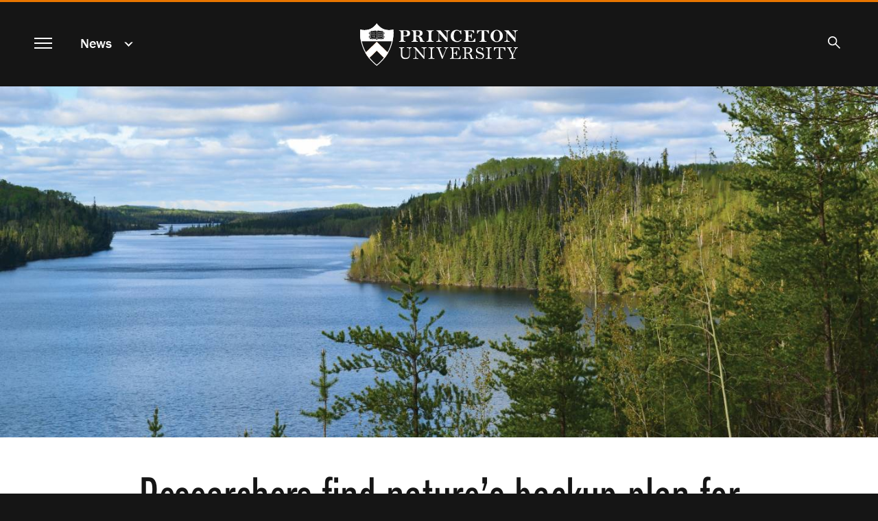

--- FILE ---
content_type: text/html; charset=UTF-8
request_url: https://www.princeton.edu/news/2019/11/14/researchers-find-natures-backup-plan-converting-nitrogen-plant-nutrients
body_size: 13668
content:
<!DOCTYPE html>
<html lang="en" dir="ltr" prefix="og: https://ogp.me/ns#">
  <head>
    <meta charset="utf-8" />
<meta name="description" content="Princeton University researchers have found that nature has developed a backup method for converting atmospheric nitrogen into the nutrient form critical to plant growth and soil fertility. The researchers report that the process known as nitrogen fixation can be carried out by the metal vanadium in ecosystems — particularly in the northern hemisphere — where the primary catalyst molybdenum is scarce. The study suggests that nature’s capacity to restore ecosystems in the wake of human-made disturbances or fertilize agricultural land is more resilient than previously thought." />
<link rel="canonical" href="https://www.princeton.edu/news/2019/11/14/researchers-find-natures-backup-plan-converting-nitrogen-plant-nutrients" />
<meta property="og:site_name" content="Princeton University" />
<meta property="og:type" content="article" />
<meta property="og:url" content="https://www.princeton.edu/news/2019/11/14/researchers-find-natures-backup-plan-converting-nitrogen-plant-nutrients" />
<meta property="og:title" content="Researchers find nature’s backup plan for converting nitrogen into plant nutrients" />
<meta property="og:description" content="Princeton University researchers have found that nature has developed a backup method for converting atmospheric nitrogen into the nutrient form critical to plant growth and soil fertility. The researchers report that the process known as nitrogen fixation can be carried out by the metal vanadium in ecosystems — particularly in the northern hemisphere — where the primary catalyst molybdenum is scarce. The study suggests that nature’s capacity to restore ecosystems in the wake of human-made disturbances or fertilize agricultural land is more resilient than previously thought." />
<meta property="og:image" content="https://www.princeton.edu/sites/default/files/styles/scale_1440/public/images/2019/11/Zhang_DSC_0683.jpg?itok=yShtseSL" />
<meta property="og:image:alt" content="lake and forest" />
<meta property="fb:app_id" content="238312316239555" />
<meta name="twitter:card" content="summary_large_image" />
<meta name="twitter:description" content="Princeton University researchers have found that nature has developed a backup method for converting atmospheric nitrogen into the nutrient form critical to plant growth and soil fertility. The researchers report that the process known as nitrogen fixation can be carried out by the metal vanadium in ecosystems — particularly in the northern hemisphere — where the primary catalyst molybdenum is scarce. The study suggests that nature’s capacity to restore ecosystems in the wake of human-made disturbances or fertilize agricultural land is more resilient than previously thought." />
<meta name="twitter:site" content="@Princeton" />
<meta name="twitter:title" content="Researchers find nature’s backup plan for converting nitrogen into plant nutrients" />
<meta name="twitter:image" content="https://www.princeton.edu/sites/default/files/styles/scale_1440/public/images/2019/11/Zhang_DSC_0683.jpg?itok=yShtseSL" />
<meta name="twitter:image:alt" content="lake and forest" />
<meta name="google-site-verification" content="B6i7aTvWeIZCk1-Ntnn_Lkyf37sREVxxkY6p3gdHucY" />
<meta name="Generator" content="Drupal 10 (https://www.drupal.org)" />
<meta name="MobileOptimized" content="width" />
<meta name="HandheldFriendly" content="true" />
<meta name="viewport" content="width=device-width, initial-scale=1.0" />
<link rel="apple-touch-icon" href="/themes/custom/hobbes/icons/apple-touch-icon.png" />
<link rel="icon" type="image/png" href="/themes/custom/hobbes/icons/favicon-16x16.png" sizes="16x16" />
<link rel="icon" type="image/png" href="/themes/custom/hobbes/icons/favicon-32x32.png" sizes="32x32" />
<link rel="icon" type="image/png" href="/themes/custom/hobbes/icons/favicon-96x96.png" sizes="96x96" />
<link rel="icon" type="image/png" href="/themes/custom/hobbes/icons/favicon-196x196.png" sizes="196x196" />
<link rel="manifest" href="/themes/custom/hobbes/icons/manifest.json" />
<link rel="mask-icon" href="/themes/custom/hobbes/icons/safari-pinned-tab.svg" color="#e77500" />
<meta name="msapplication-config" content="/themes/custom/hobbes/icons/browserconfig.xml" />
<meta name="theme-color" content="#ffffff" />

    <title>Researchers find nature’s backup plan for converting nitrogen into plant nutrients</title>
    <link rel="stylesheet" media="all" href="/sites/default/files/css/css_OjXhozZfm6u49hYAgZA7ihn5CgTyiqGw8rGT6ZebTDM.css?delta=0&amp;language=en&amp;theme=hobbes&amp;include=eJwdxMENgDAIAMCFSJkJLNEqFQJW7fYm3uMWC8Eaw0kL7fTCZsySuKoxKWg7Dx_hloLaOCgm5MxLOjKlwN3kSfwv3epQ-QADLB-E" />
<link rel="stylesheet" media="all" href="https://use.typekit.net/stk8lop.css" />
<link rel="stylesheet" media="all" href="/sites/default/files/css/css_COPb8rH6e9lhckov4Z1nQQ91I-C_KlkdYPomvU8OeIs.css?delta=2&amp;language=en&amp;theme=hobbes&amp;include=eJwdxMENgDAIAMCFSJkJLNEqFQJW7fYm3uMWC8Eaw0kL7fTCZsySuKoxKWg7Dx_hloLaOCgm5MxLOjKlwN3kSfwv3epQ-QADLB-E" />

    <script type="application/json" data-drupal-selector="drupal-settings-json">{"path":{"baseUrl":"\/","pathPrefix":"","currentPath":"node\/216351","currentPathIsAdmin":false,"isFront":false,"currentLanguage":"en"},"pluralDelimiter":"\u0003","gtag":{"tagId":"G-92L6B9PQCG","consentMode":false,"otherIds":[],"events":[],"additionalConfigInfo":{"Audience":"n\/a","Page Level":"5","Content Type":"news","News Tag -- category":"\u003Ca href=\u0022\/taxonomy\/term\/971\u0022 hreflang=\u0022en\u0022\u003EResearch\u003C\/a\u003E","News tag -- person":"\u003Ca href=\u0022\/taxonomy\/term\/951\u0022 hreflang=\u0022en\u0022\u003EFaculty\u003C\/a\u003E"}},"suppressDeprecationErrors":true,"ajaxPageState":{"libraries":"eJxVylEOgkAMRdENVbok09GXUixTQgd0XL2EhA9_bnKSqxHquDdR1iOk_x5kkg-NUQqSi8u3Xxghe5_yYsU7b7I2ezjIrb6WbV0iwVatUfZsmLlIgnY7Vj47zPHcHD8pBDL4","theme":"hobbes","theme_token":null},"ajaxTrustedUrl":[],"linkpurpose":{"domain":"https:\/\/www.princeton.edu","roots":"main, #block-hobbes-main-menu, #crumby-list","ignore":"#toolbar-administration a, #site-search .search-wrapper a","hideIcon":".share-icons a, .linklist a, .cta a, #block-hobbes-main-menu .spotlights a","purposeDocument":true,"purposeDocumentMessage":"Link downloads document","purposeDocumentIconType":"html","purposeDocumentIconPosition":"beforeend","purposeDownload":true,"purposeDownloadMessage":"Link downloads file","purposeDownloadIconType":"html","purposeDownloadIconPosition":"beforeend","purposeApp":true,"purposeAppMessage":"Link opens app","purposeAppIconType":"html","purposeAppIconPosition":"beforeend","purposeExternal":true,"purposeExternalMessage":"Link is external","purposeExternalIconType":"html","purposeExternalIconPosition":"beforeend","purposeMail":true,"purposeMailMessage":"Link sends email","purposeMailIconType":"html","purposeMailIconPosition":"beforeend","purposeTel":true,"purposeTelMessage":"Link opens phone app","purposeTelIconType":"html","purposeTelIconPosition":"beforeend","purposeNewWindow":true,"purposeNewWindowMessage":"Link opens in new window","purposeNewWindowIconType":"html","purposeNewWindowIconPosition":"beforeend","css_url":"\/modules\/contrib\/linkpurpose"},"user":{"uid":0,"permissionsHash":"d3046de2bb3b07fd0d45162621d6a9a697057d57c445c9c7a38c94270a44eff7"}}</script>
<script src="/sites/default/files/js/js_VHwiQXABniyTQ5hjlZvVRtZrYuDQdpJ1pdKmiT6mdFo.js?scope=header&amp;delta=0&amp;language=en&amp;theme=hobbes&amp;include=eJxVx0kOgCAMAMAPoTzJFNKUYkMJxQVfrxcOXiYZUiXBrQN5-nD0_woZbpc0BDQfBJ4xkxDOkW224GULtM5R0AmXvR6tqqHnwv0Fs9km8g"></script>
<script src="/modules/contrib/google_tag/js/gtag.js?t7ikqa"></script>

    <meta name="google-site-verification" content="HCFMWeXbGYFnJTWfcWQmuHWebYmZPzueLOKf8RM09I4" />
      <link rel="alternate" type="application/rss+xml" title="Princeton University News" href="/feed/" />
      <link rel="alternate" type="application/rss+xml" title="Princeton Research News" href="/feed/research/" />
      <link rel="alternate" type="application/rss+xml" title="Princeton Public Events" href="/feed/events/" />
  </head>
  <body class="node-216351 path-node page-node-type-news nojs" data-scroll='body' data-resize='body'>
    <a href="#main-content" id="skip-link" class="visually-hidden focusable button skip-link">
      Skip to main content
    </a>
    
      <div class="dialog-off-canvas-main-canvas" data-off-canvas-main-canvas>
    <div data-sticky-container class="header-sticky-container">
  <header data-sticky data-options="marginTop:0;" data-sticky-on="small" class="clearfix page-header" style="width:100%" data-top-anchor="main:top">
    <div class="contents">
      <div class="block-hobbes-branding">
                      <a href="/" title="Home" rel="home" class="site-logo">
              <span class="show-for-sr">Princeton University</span>
            </a>
                  </div>
        <nav aria-label="Main">
          <button id="menutoggle" aria-haspopup="dialog" class="toggle-main-menu menutoggle">
            <span></span><span></span><span></span><span></span>
            <span class="show-for-sr">Menu</span>
          </button>
        </nav>
                          <nav  id="block-news" data-block-plugin-id="menu_block:news" class="menu--news block--a-href-news-data-drupal-link-system-pathnewsnews-a crumby-section" aria-label="section">
        <div class="parent-link"><a href="/news" data-drupal-link-system-path="news">News</a></div>
    <button id="crumby-toggle" aria-expanded="false">
      <span class='chevron-wrapper'><span class='transparent'>News</span><span class='visually-hidden'>Submenu</span></span><span class='toggle-chevron'></span>
    </button>
      
        
      <ul id="crumby-list">
              <li>
                      <a href="/news" data-drupal-link-system-path="news">All Stories</a>
                            </li>
            </ul>
  


    </nav>

          
                        <div id="search-bar">
          <button aria-expanded="false" id="search-toggle"><span class="search-icon"><span class="show-for-sr">Search</span></span></button>
          <form action="/search" method="GET" id="pu-header-search" accept-charset="UTF-8" hidden>
              <div class="js-form-item form-item js-form-type-search form-item-search js-form-item-search form-no-label">
                  <input data-drupal-selector="edit-search" autocomplete="off" placeholder="Search Princeton" type="text" id="header-search" name="search" value="" size="15" maxlength="128" class="form-search">
                  <label for="header-search" class="show-for-sr">Search Sites &amp; People</label>
                  <button class="close-button" aria-label="Close search" type="button">
                      <span aria-hidden="true">&times;</span>
                  </button>
              </div>
              <div data-drupal-selector="edit-actions" class="form-actions js-form-wrapper form-wrapper" id="header-edit-actions">
                  <input data-drupal-selector="header-edit-submit" type="submit" id="header-edit-submit" value="Submit search" class="button js-form-submit form-submit">
              </div>
          </form>
        </div>

              </div>
  </header>
</div>


<main id="main" class="main node-researchers-find-nature’s-backup-plan-for-converting-nitrogen-into-plant-nutrients">
  <a name="main-content" id="main-content"></a>
    <section class="clearfix">
        <div data-drupal-messages-fallback class="hidden"></div>
<div id="block-hobbes-content" data-block-plugin-id="system_main_block" class="block__wrapper">
  
    
      


  
<article class="node node--type-news node--view-mode-full no-early-offsets">
              <div class="no-overlay">
            <div class="hero image-cover-container crop-middle">
              
            <div class="field field--name-field-news-cover-image field--type-entity-reference field--label-hidden field__item"><div class="view-mode-cover-image media media-image"><div class="field field--name-image field--type-image field--label-hidden field__item" data-mid="143256"><img loading="eager" srcset="/sites/default/files/styles/third_1x_crop/public/images/2019/11/Zhang_DSC_0683.jpg?itok=mTDI6uzB 640w, /sites/default/files/styles/half_1x_crop/public/images/2019/11/Zhang_DSC_0683.jpg?itok=I0gFSpi1 960w, /sites/default/files/styles/half_16_9_1440/public/images/2019/11/Zhang_DSC_0683.jpg?itok=szD7UOOV 1440w, /sites/default/files/styles/1x_full_2x_half_crop/public/images/2019/11/Zhang_DSC_0683.jpg?itok=_KviwF6m 1920w, /sites/default/files/styles/crop_2048_ipad/public/images/2019/11/Zhang_DSC_0683.jpg?itok=YeC_5trL 2048w, /sites/default/files/styles/full_2x_crop/public/images/2019/11/Zhang_DSC_0683.jpg?itok=4e63zBuY 2880w" sizes="100vw" width="1920" height="1080" src="/sites/default/files/styles/1x_full_2x_half_crop/public/images/2019/11/Zhang_DSC_0683.jpg?itok=_KviwF6m" alt="lake and forest" /></div></div></div>
      
            </div>
          <div class="contents headline">
            <h1 class='balance-text'>
              <span>Researchers find nature’s backup plan for converting nitrogen into plant nutrients</span>

            </h1>
          </div>
        </div>
      
  <div class="news-content content-container" id="news-content">

    <div class="share-icons">
        <a class="sharebox facebook" href="https://www.facebook.com/sharer/sharer.php?u=https%3A%2F%2Fwww.princeton.edu%2Fnews%2F2019%2F11%2F14%2Fresearchers-find-natures-backup-plan-converting-nitrogen-plant-nutrients"><span class="show-for-sr">Share on Facebook</span></a>
        <a class="sharebox twitter" href="https://www.twitter.com/share?url=https%3A%2F%2Fwww.princeton.edu%2Fnews%2F2019%2F11%2F14%2Fresearchers-find-natures-backup-plan-converting-nitrogen-plant-nutrients"><span class="show-for-sr">Share on Twitter</span></a>
        <a class="sharebox linkedin" href="https://www.linkedin.com/shareArticle?url=https%3A%2F%2Fwww.princeton.edu%2Fnews%2F2019%2F11%2F14%2Fresearchers-find-natures-backup-plan-converting-nitrogen-plant-nutrients"><span class="show-for-sr">Share on LinkedIn</span></a>
        <a class="sharebox email" href="mailto:?subject=Princeton%20News:%20Researchers%20find%20nature%E2%80%99s%20backup%20plan%20for%20converting%20nitrogen%20into%20plant%20nutrients&amp;body=Read%20more%20at%20https%3A%2F%2Fwww.princeton.edu%2Fnews%2F2019%2F11%2F14%2Fresearchers-find-natures-backup-plan-converting-nitrogen-plant-nutrients"><span class="show-for-sr">Email</span></a>
        <a class="sharebox print" href="javascript:window.print()"><span class="show-for-sr">Print</span></a>
    </div>


    <div class="news-top">
          <div class="byline"><em>By </em> Joseph Albanese for the Princeton Environmental Institute  on 
            Nov. 14, 2019, 3:44 p.m.
       </div>
      
              <div class="cover-caption">
          <div class="view-mode-caption-and-credit media media-image"><div class="image-caption"><div class="field field--name-field-media-caption field--type-text-long field--label-hidden field__item"><p>Princeton researchers are studying&nbsp;the role a complex protein called nitrogenase, which contains a metal-rich core, plays in driving nitrogen fixation in forest ecosystems.</p></div><div class="image-byline"><div class="field field--name-field-byline-freeform field--type-string field--label-hidden field__item">Photo courtesy of Marie Renaudin, University of Sherbrooke</div></div></div></div>
        </div>
          </div>

    <div class="node__content">
      
      
            <div class="field field--name-field-news-body field--type-text-long field--label-hidden field__item"><p><span><span>Although nitrogen is essential for all living organisms — it makes up 3% of the human body — and&nbsp;comprises 78% of Earth’s atmosphere, it’s almost ironically difficult for plants and natural systems to access it. </span></span></p>

<p><span><span><span>Atmospheric nitrogen is not directly usable by most living things. In nature, specialized microbes in soils and bodies of water convert nitrogen into ammonia — a crucial form of nitrogen that life can easily access — through a process called nitrogen fixation. In agriculture, soybeans and other legumes that facilitate nitrogen fixation can be planted to restore soil fertility. </span></span></span></p>

<p><span><span><span>An additional obstacle in the process of making nitrogen available to the plants and ecosystems that rely on it is that microbial nitrogen “fixers” incorporate a complex protein called nitrogenase that contains a metal-rich core. Existing research has focused on nitrogenases containing a specific metal, molybdenum. </span></span></span></p>

<p><span><span><span>The extremely small amount of molybdenum found in soil, however, has raised concerns about the natural limits of nitrogen fixation on land. Scientists have wondered what restrictions the scarcity of molybdenum places on nature’s capacity to restore ecosystem fertility in the wake of human-made disturbances, or as people increasingly search for arable land to feed a growing population. </span></span></span></p>

<p><span><span><span>Princeton University researchers have found evidence that nitrogen fixation can be facilitated by metals that are more abundant in soil, which suggests that nitrogen fixation may be more resilient to molybdenum scarcity than previously thought, according to a <a href="https://www.pnas.org/content/early/2019/11/13/1913314116">study</a> published in the journal Proceedings of the National Academy of Sciences. Working in a 372 mile (600 kilometer) stretch of boreal forest in Canada, the researchers found that nitrogen fixation at an ecosystem scale can also be catalyzed by the metal vanadium, particularly in northern regions with limited natural nitrogen inputs.</span></span></span></p>

<p><span><span><span>“This work prompts a major revision of our understanding of how micronutrients control ecosystem nitrogen status and fertility,” said senior author <a href="https://geosciences.princeton.edu/people/xinning-zhang">Xinning Zhang</a>, assistant professor of <a href="https://geosciences.princeton.edu/">geosciences</a> and the <a href="https://environment.princeton.edu/">Princeton Environmental Institute</a>. </span></span></span></p>

<p><span><span><span>“We need to know more about how nitrogen fixation manifests in terms of nutrient budgets, cycling and biodiversity,” she said. “One consequence of this finding is&nbsp;that current estimates of&nbsp;the amount of nitrogen input into boreal forests through fixation may be significantly underestimated. This is&nbsp;a&nbsp;major issue for our&nbsp;understanding of nutrient requirements for forest ecosystems, which currently function as an important sink for&nbsp;anthropogenic carbon.”</span></span></span></p>

<p><span><span><span>First author Romain Darnajoux, a postdoctoral research associate in Zhang’s research group, explained that the findings validate a long-held hypothesis in the scientific community that different metal variants of nitrogenase exist so that organisms can cope with changes in metal availability. The researchers found that vanadium-based nitrogen fixation was only substantive when environmental molybdenum levels were low.</span></span></span></p>

<p><span><span><span>“It would seem that nature evolved backup methods to sustain ecosystem fertility when the environment is variable,” Darnajoux said. “Every nitrogen-cycle step involves an enzyme that requires particular trace metals to work. Molybdenum and iron are typically the focus of scientific study because they’re considered to be essential in the nitrogen-fixing enzyme nitrogenase. However, a vanadium-based nitrogenase also exists, but nitrogen input by this enzyme has been unfortunately largely ignored.” </span></span></span></p>

<p><span><span><span>Darnajoux and Zhang worked with Nicolas Magain and François Lutzoni at Duke University and Marie Renaudin and Jean-Philippe Bellenger at the University of Sherbrooke in Québec.</span></span></span></p>

<p><span><span><span>The researchers’ results suggest that the current estimates of nitrogen input into boreal forests through fixation are woefully low, which would underestimate the nitrogen demand for robust plant growth, Darnajoux said. Boreal forests help mitigate climate change by acting as a sink for anthropogenic carbon. Though these northern forests do not see as many human visitors as even the most lightly populated metropolis, human activities can still have major impacts on forest fertility through the atmospheric transport of air pollution loaded with nitrogen and metals such as molybdenum and vanadium. </span></span></span></p>

<p><span><span><span>“Human activities that substantially change air quality can have a far-reaching influence on how even remote ecosystems function,” Zhang said. “The findings highlight the importance of air pollution in altering micronutrient and macronutrient dynamics. Because air is a global commons, the connection between metals and nitrogen cycling and air pollution has some interesting policy and management dimensions.”</span></span></span></p>

<p><span><span><span>The researchers’ findings could help in the development of more accurate climate models, which do not explicitly contain information on molybdenum or vanadium in simulations of the global flow of nitrogen through the land, ocean and atmosphere. </span></span></span></p>

<p><span><span><span>The importance of vanadium-driven nitrogen fixation extends to other high-latitude regions, and most likely to temperate and tropical systems, Darnajoux and Zhang said. The threshold for the amount of molybdenum an ecosystem needs to activate or deactivate vanadium nitrogen fixation that they found in their study was remarkably similar to the molybdenum requirements of nitrogen fixation found for samples spanning diverse biomes. </span></span></span></p>

<p><span><span><span>The researchers will continue the search for vanadium-based nitrogen fixation in the northern latitudes. They’ve also turned their eyes toward areas closer to home, initiating studies of micro- and macronutrient dynamics in temperate forests in New Jersey, and they plan to expand their work to tropical systems. </span></span></span></p>

<p><span><span>The paper, “<a href="https://www.pnas.org/content/early/2019/11/13/1913314116">Molybdenum threshold for ecosystem-scale alternative vanadium nitrogenase activity in boreal forests</a>,” was published by the Proceedings of the National Academy of Science on Nov. 14. This work was supported by a Life Sciences Postdoctoral Fellowship from the Simons Foundation, the Natural Sciences and Engineering Research Council of Canada (grant RGPIN-2016-03660), the Canadian Research Chair in Boreal Biogeochemistry (CRC-950-230570), and a National Science Foundation Geobiology and Low-Temperature Geochemistry award (EAR-1631814), a Dimensions of Biodiversity award (DEB-1046065), and a Phylogenetic Systematics award (DEB-1556995).</span></span></p></div>
      
    </div>
  </div>
</article>

    <div class="views-element-container"><div class="collapse row related-news js-view-dom-id-4bccc4c57deac3a43dd305e3f40e966ade3b4589df974641accb08b2de7bdc5f">
  
  
  

      <header>
      <h2>Related Stories</h2>
    </header>
  
  
  

      <div class="small-12 medium-6 large-4 columns views-row"><div class="legacy-layout card news-teaser news-teaser-card-summary content-tile-flashcard content-tile-set-item" data-equalizer-watch>
  <a href="/news/2015/12/01/theory-smart-plants-may-explain-evolution-global-ecosystems"><div aria-hidden="true"></div>
  <div class="card-section">
    <h3>
      <span>Theory of &#039;smart&#039; plants may explain the evolution of global ecosystems</span>
<span class="show-for-sr">.</span>
    </h3>
    
    <p>
            In a new global theory of land-biome evolution, Princeton University researchers suggest that plants are not passive features of their environments, but may instead actively behave in ways that determine the productivity and composition of their ecosystems.
      </p>
  </div></a>
</div>
</div>
    <div class="small-12 medium-6 large-4 columns views-row"><div class="legacy-layout card news-teaser news-teaser-card-summary content-tile-flashcard content-tile-set-item" data-equalizer-watch>
  <a href="/news/2013/09/15/tropical-forest-carbon-absorption-may-hinge-odd-couple"><div aria-hidden="true"></div>
  <div class="card-section">
    <h3>
      <span>Tropical forest carbon absorption may hinge on an odd couple</span>
<span class="show-for-sr">.</span>
    </h3>
    
    <p>
            A Princeton University-based study found that a unique housing arrangement between trees in the legume family and the carbo-loading rhizobia bacteria may determine how well tropical forests can absorb carbon dioxide from the atmosphere. The findings suggest that the role of tropical forests in offsetting the atmospheric buildup of carbon from fossil fuels depends on tree diversity.
      </p>
  </div></a>
</div>
</div>
    <div class="small-12 medium-6 large-4 columns views-row"><div class="legacy-layout card news-teaser news-teaser-card-summary content-tile-flashcard content-tile-set-item" data-equalizer-watch>
  <a href="/news/2008/12/09/princeton-led-team-finds-secret-ingredient-health-tropical-rainforests"><div aria-hidden="true"></div>
  <div class="card-section">
    <h3>
      <span>Princeton-led team finds secret ingredient for the health of tropical rainforests</span>
<span class="show-for-sr">.</span>
    </h3>
    
    <p>
            A team of researchers led by Princeton University scientists has found for the first time that tropical rainforests, a vital part of the Earth's ecosystem, rely on the rare trace element molybdenum to capture the nitrogen fertilizer needed to support their wildly productive growth.&nbsp; Most of the nitrogen that supports the rapid, lush growth of rainforests comes from tiny bacteria that can turn nitrogen in the air into fertilizer in the soil. 
      </p>
  </div></a>
</div>
</div>
    <div class="small-12 medium-6 large-4 columns views-row"><div class="card news-teaser news-teaser-card-summary content-tile-flashcard content-tile-set-item" data-equalizer-watch>
  <a href="/news/2019/04/17/local-plant-microbe-alliances-shape-global-biomes"><div aria-hidden="true">
            <div class="field field--name-field-news-cover-image field--type-entity-reference field--label-hidden field__item"><div class="view-mode-tile-small media media-image"><div class="field field--name-image field--type-image field--label-hidden field__item" data-mid="135526"><img loading="lazy" srcset="/sites/default/files/styles/third_1x_crop/public/images/2019/04/local-plant-microbe_banner.jpg?itok=3AhE0YXl 640w, /sites/default/files/styles/half_1x_crop/public/images/2019/04/local-plant-microbe_banner.jpg?itok=_dORhKV5 960w" sizes="(min-width:22.5em) 33.333vw, (min-width:120em) 25vw, 100vw" width="960" height="540" src="/sites/default/files/styles/half_1x_crop/public/images/2019/04/local-plant-microbe_banner.jpg?itok=_dORhKV5" alt="A forest of trees" /></div></div></div>
      </div>
  <div class="card-section">
    <h3>
      <span>Local plant-microbe alliances shape global biomes</span>
<span class="show-for-sr">.</span>
    </h3>
    
    <p>
            Princeton researchers report that the distribution of forest types worldwide is based on the relationships plant species forged with soil microbes to enhance their uptake of nutrients. These symbioses could help scientists understand how ecosystems may shift as climate change alters the interplay between plants, microbes and soil. The research was supported by the PEI Carbon Mitigation Initiative.
      </p>
  </div></a>
</div>
</div>
    <div class="small-12 medium-6 large-4 columns views-row"><div class="legacy-layout card news-teaser news-teaser-card-summary content-tile-flashcard content-tile-set-item" data-equalizer-watch>
  <a href="/news/2012/03/05/natural-levels-nitrogen-tropical-forests-may-increase-vulnerability-pollution"><div aria-hidden="true"></div>
  <div class="card-section">
    <h3>
      <span>Natural levels of nitrogen in tropical forests may increase vulnerability to pollution</span>
<span class="show-for-sr">.</span>
    </h3>
    
    <p>
            Waterways in remote, pristine tropical forests located in the Caribbean and Central America contain levels of nitrogen comparable to amounts found in streams and rivers flowing through polluted forests in the United States and Europe. This discovery by a Princeton University-led research team raises questions about how tropical forests might respond if they were to become exposed to additional nitrogen through water and air pollution.
      </p>
  </div></a>
</div>
</div>
    <div class="small-12 medium-6 large-4 columns views-row"><div class="legacy-layout card news-teaser news-teaser-card-summary content-tile-flashcard content-tile-set-item" data-equalizer-watch>
  <a href="/news/2013/10/16/without-plants-earth-would-cook-under-billions-tons-additional-carbon"><div aria-hidden="true"></div>
  <div class="card-section">
    <h3>
      <span>Without plants, Earth would cook under billions of tons of additional carbon</span>
<span class="show-for-sr">.</span>
    </h3>
    
    <p>
            Researchers based at Princeton University found that Earth's terrestrial ecosystems have absorbed 186 billion to 192 billion tons of carbon since the mid-20th century, which has significantly contained the global temperature and levels of carbon in the atmosphere.
      </p>
  </div></a>
</div>
</div>
    <div class="small-12 medium-6 large-4 columns views-row"><div class="card news-teaser news-teaser-card-summary content-tile-flashcard content-tile-set-item" data-equalizer-watch>
  <a href="/news/2017/05/19/nitrogen-contained-coral-provides-evidence-human-impact-open-ocean"><div aria-hidden="true">
            <div class="field field--name-field-news-cover-image field--type-entity-reference field--label-hidden field__item"><div class="view-mode-tile-small media media-image"><div class="field field--name-image field--type-image field--label-hidden field__item" data-mid="102691"><img loading="lazy" srcset="/sites/default/files/styles/third_1x_crop/public/images/2017/05/Image-5.jpg?itok=YcFY1mud 640w, /sites/default/files/styles/half_1x_crop/public/images/2017/05/Image-5.jpg?itok=TihthriR 960w" sizes="(min-width:22.5em) 33.333vw, (min-width:120em) 25vw, 100vw" width="960" height="540" src="/sites/default/files/styles/half_1x_crop/public/images/2017/05/Image-5.jpg?itok=TihthriR" alt="Diver taking a sample of coral" /></div></div></div>
      </div>
  <div class="card-section">
    <h3>
      <span>Nitrogen contained in coral provides evidence of human impact on the open ocean</span>
<span class="show-for-sr">.</span>
    </h3>
    
    <p>
            New evidence suggests that a nutrient that is both essential to life and an environmental scourge when present in large quantities is increasing in the open ocean, according to a new study published May 19 in the journal Science. The increase of this nutrient, known as "fixed" nitrogen, was studied in coral. The findings give researchers new insight into ocean ecosystems, which in turn provides a greater understanding for scientists and policymakers on how they should prioritize human-made threats to Earth's biosphere and climate.
      </p>
  </div></a>
</div>
</div>

    

  
  

      <footer>
      <a class="button" href="/news">View All News</a>
    </footer>
  
  
</div>
</div>



  </div>


  </section>
</main>

<dialog id="navmodal" class="invert hobbes-modal">
  <button id="navmodal-close" class="modal-close menutoggle" aria-label="close menu"><span></span><span></span><span></span><span></span></button>
  <div class="block-hobbes-branding">
      <a href="/" title="Home" rel="home" class="site-logo">
      <span class="show-for-sr">Princeton University</span>
    </a>
  </div>
              <nav aria-labelledby="block-hobbes-main-menu-menu" id="block-hobbes-main-menu" data-block-plugin-id="system_menu_block:main" class="menu--main block--main-navigation">
            
  <h2 class="visually-hidden" id="block-hobbes-main-menu-menu" aria-hidden="true">Main navigation</h2>
  

        

                              <div class='menu-parent menu-parent-1'>
          <a href="/meet-princeton" data-drupal-link-system-path="node/126">Meet Princeton</a>
          <button class='toggle-submenu' aria-expanded='false'><span class='toggle-chevron'></span><span class='show-for-sr'>Submenu for Meet Princeton</span></button>
        </div>
        <section class='modal-submenu extra-rows items-13' aria-label='Meet Princeton submenu'>
                                <div class="menu-item"><a href="/meet-princeton/service-humanity" data-drupal-link-system-path="node/20346">In Service of Humanity</a></div>
                        <div class="menu-item"><a href="/meet-princeton/facts-figures" data-drupal-link-system-path="node/54486">Facts &amp; Figures</a></div>
                        <div class="menu-item"><a href="/meet-princeton/history" data-drupal-link-system-path="node/20176">History</a></div>
                        <div class="menu-item"><a href="/meet-princeton/honors-awards" data-drupal-link-system-path="node/93986">Honors &amp; Awards</a></div>
                        <div class="menu-item"><a href="/meet-princeton/contact-us" data-drupal-link-system-path="node/20181">Contact Us</a></div>
                        <div class="menu-item"><a href="/meet-princeton/visit-us" data-drupal-link-system-path="node/20531">Visit Us</a></div>
                        <div class="menu-item"><a href="/meet-princeton/our-faculty" data-drupal-link-system-path="node/20351">Our Faculty</a></div>
                        <div class="menu-item"><a href="/meet-princeton/our-students" data-drupal-link-system-path="node/20356">Our Students</a></div>
                        <div class="menu-item"><a href="/meet-princeton/our-alumni" data-drupal-link-system-path="node/20361">Our Alumni</a></div>
                        <div class="menu-item"><a href="/meet-princeton/our-staff" data-drupal-link-system-path="node/20256">Our Staff</a></div>
                        <div class="menu-item"><a href="/meet-princeton/our-leadership" data-drupal-link-system-path="node/172146">Our Leadership</a></div>
                        <div class="menu-item"><a href="/meet-princeton/academic-freedom-and-free-expression" data-drupal-link-system-path="node/252886">Academic Freedom and Free Expression</a></div>
                        <div class="menu-item"><a href="/meet-princeton/princetons-strategic-planning-framework" data-drupal-link-system-path="node/269851">Strategic Planning Framework</a></div>
            
        </section>
                                <div class='menu-parent menu-parent-2'>
          <a href="/academics" data-drupal-link-system-path="node/46">Academics</a>
          <button class='toggle-submenu' aria-expanded='false'><span class='toggle-chevron'></span><span class='show-for-sr'>Submenu for Academics</span></button>
        </div>
        <section class='modal-submenu extra-rows items-14' aria-label='Academics submenu'>
                                <div class="menu-item"><a href="/academics/studying-princeton" data-drupal-link-system-path="node/76">Studying at Princeton</a></div>
                        <div class="menu-item"><a href="/academics/library" data-drupal-link-system-path="node/20166">Library</a></div>
                        <div class="menu-item"><a href="/academics/areas-of-study" data-drupal-link-system-path="academics/areas-of-study">Areas of Study</a></div>
                        <div class="menu-item"><a href="/academics/areas-of-study/humanities" data-drupal-link-system-path="academics/areas-of-study/humanities">Humanities</a></div>
                        <div class="menu-item"><a href="/academics/areas-of-study/social-sciences" data-drupal-link-system-path="academics/areas-of-study/social-sciences">Social Sciences</a></div>
                        <div class="menu-item"><a href="/academics/areas-of-study/engineering" data-drupal-link-system-path="academics/areas-of-study/engineering">Engineering</a></div>
                        <div class="menu-item"><a href="/academics/areas-of-study/natural-sciences" data-drupal-link-system-path="academics/areas-of-study/natural-sciences">Natural Sciences</a></div>
                        <div class="menu-item"><a href="/academics/advising" data-drupal-link-system-path="node/20381">Advising</a></div>
                        <div class="menu-item"><a href="https://registrar.princeton.edu/academic-calendar/">Academic Calendar</a></div>
                        <div class="menu-item"><a href="/academics/course-tools" data-drupal-link-system-path="node/54066">Course Tools</a></div>
                        <div class="menu-item"><a href="/academics/learning-abroad" data-drupal-link-system-path="node/20161">Learning Abroad</a></div>
                        <div class="menu-item"><a href="/academics/career-development" data-drupal-link-system-path="node/20391">Career Development</a></div>
                        <div class="menu-item"><a href="/academics/continuing-education" data-drupal-link-system-path="node/20376">Continuing Education</a></div>
                        <div class="menu-item"><a href="/academics/innovative-learning" data-drupal-link-system-path="node/20366">Innovative Learning</a></div>
            
        </section>
                                <div class='menu-parent menu-parent-3'>
          <a href="/research" data-drupal-link-system-path="node/51">Research</a>
          <button class='toggle-submenu' aria-expanded='false'><span class='toggle-chevron'></span><span class='show-for-sr'>Submenu for Research</span></button>
        </div>
        <section class='modal-submenu  items-8' aria-label='Research submenu'>
                                <div class="menu-item"><a href="/research/engineering-and-applied-science" data-drupal-link-system-path="node/20396">Engineering &amp; Applied Science</a></div>
                        <div class="menu-item"><a href="/research/humanities" data-drupal-link-system-path="node/20401">Humanities</a></div>
                        <div class="menu-item"><a href="/research/natural-sciences" data-drupal-link-system-path="node/20406">Natural Sciences</a></div>
                        <div class="menu-item"><a href="/research/social-sciences" data-drupal-link-system-path="node/20411">Social Sciences</a></div>
                        <div class="menu-item"><a href="/research/office-dean-research" data-drupal-link-system-path="node/94976">Dean for Research Office</a></div>
                        <div class="menu-item"><a href="/research/interdisciplinary-approach" data-drupal-link-system-path="node/20421">Interdisciplinary Approach</a></div>
                        <div class="menu-item"><a href="/research/external-partnerships" data-drupal-link-system-path="node/20416">External Partnerships</a></div>
                        <div class="menu-item"><a href="/research/facilities-labs" data-drupal-link-system-path="node/21111">Facilities &amp; Labs</a></div>
            
        </section>
                                <div class='menu-parent menu-parent-4'>
          <a href="/one-community" data-drupal-link-system-path="node/56">One Community</a>
          <button class='toggle-submenu' aria-expanded='false'><span class='toggle-chevron'></span><span class='show-for-sr'>Submenu for One Community</span></button>
        </div>
        <section class='modal-submenu  items-12' aria-label='One Community submenu'>
                                <div class="menu-item"><a href="/one-community/lifelong-connections" data-drupal-link-system-path="node/20436">Lifelong Connections</a></div>
                        <div class="menu-item"><a href="/one-community/student-life" data-drupal-link-system-path="node/20441">Student Life</a></div>
                        <div class="menu-item"><a href="/one-community/arts-culture" data-drupal-link-system-path="node/20446">Arts &amp; Culture</a></div>
                        <div class="menu-item"><a href="/one-community/athletics" data-drupal-link-system-path="node/20451">Athletics</a></div>
                        <div class="menu-item"><a href="/one-community/living-princeton-nj" data-drupal-link-system-path="node/20456">Living in Princeton, N.J.</a></div>
                        <div class="menu-item"><a href="/one-community/housing-dining" data-drupal-link-system-path="node/20461">Housing &amp; Dining</a></div>
                        <div class="menu-item"><a href="/one-community/activities-organizations" data-drupal-link-system-path="node/20466">Activities &amp; Organizations</a></div>
                        <div class="menu-item"><a href="/one-community/cultural-affinity-groups" data-drupal-link-system-path="node/20471">Cultural &amp; Affinity Groups</a></div>
                        <div class="menu-item"><a href="/one-community/health-wellness" data-drupal-link-system-path="node/20476">Health &amp; Wellness</a></div>
                        <div class="menu-item"><a href="/one-community/religious-life" data-drupal-link-system-path="node/20481">Religious Life</a></div>
                        <div class="menu-item"><a href="/one-community/serving-public-good" data-drupal-link-system-path="node/20486">Serving the Public Good</a></div>
                        <div class="menu-item"><a href="/one-community/families" data-drupal-link-system-path="node/20491">Families</a></div>
            
        </section>
                                <div class='menu-parent menu-parent-5'>
          <a href="/admission-aid" data-drupal-link-system-path="node/61">Admission &amp; Aid</a>
          <button class='toggle-submenu' aria-expanded='false'><span class='toggle-chevron'></span><span class='show-for-sr'>Submenu for Admission &amp; Aid</span></button>
        </div>
        <section class='modal-submenu  items-6' aria-label='Admission &amp; Aid submenu'>
                                <div class="menu-item"><a href="/admission-aid/affordable-all" data-drupal-link-system-path="node/20496">Affordable for All</a></div>
                        <div class="menu-item"><a href="https://admission.princeton.edu/cost-aid">About Financial Aid</a></div>
                        <div class="menu-item"><a href="https://finaid.princeton.edu">Current Undergraduate Financial Aid</a></div>
                        <div class="menu-item"><a href="https://admission.princeton.edu">Undergraduate Admission</a></div>
                        <div class="menu-item"><a href="/admission-aid/graduate-admission" data-drupal-link-system-path="node/20501">Graduate Admission</a></div>
                        <div class="menu-item"><a href="/admission-aid/international-students" data-drupal-link-system-path="node/20506">For International Students</a></div>
            
        </section>
            
<section class="spotlights">
  
    <div class="content-tile content-tile-flashcard flashcard menu-spotlight">
      <a href="https://alumni.princeton.edu/venture-forward">                      <h3>
            <div class="field field--name-name field--type-string field--label-hidden field__item">The Princeton Campaign</div>
      <span class="show-for-sr">.</span></h3>
            <div class='image' aria-hidden="true">


  <div class="view-mode-tile-small media media-image"><div class="field field--name-image field--type-image field--label-hidden field__item" data-mid="177266"><img loading="lazy" srcset="/sites/default/files/styles/third_1x_crop/public/images/2023/08/venture_forward_3.png?itok=XDnAO8Bn 640w, /sites/default/files/styles/half_1x_crop/public/images/2023/08/venture_forward_3.png?itok=eGAyGB4I 960w" sizes="(min-width:22.5em) 33.333vw, (min-width:120em) 25vw, 100vw" width="960" height="540" src="/sites/default/files/styles/half_1x_crop/public/images/2023/08/venture_forward_3.png?itok=eGAyGB4I" alt="" /></div></div>

</div>
            <div class='content'>
              <span>
                
                                  The Impact of Audacious Bets
                              </span>
            </div>
                    </a>    </div>

    <div class="content-tile content-tile-flashcard flashcard menu-spotlight">
      <a href="https://goprincetontigers.com/">                      <h3>
            <div class="field field--name-name field--type-string field--label-hidden field__item">Athletics</div>
      <span class="show-for-sr">.</span></h3>
            <div class='image' aria-hidden="true">


  <div class="view-mode-tile-small media media-image"><div class="field field--name-image field--type-image field--label-hidden field__item" data-mid="177261"><img loading="lazy" srcset="/sites/default/files/styles/third_1x_crop/public/images/2023/08/logo_main_0.png?itok=1UQwGUfQ 640w, /sites/default/files/styles/half_1x_crop/public/images/2023/08/logo_main_0.png?itok=RiBrjeaP 960w" sizes="(min-width:22.5em) 33.333vw, (min-width:120em) 25vw, 100vw" width="960" height="540" src="/sites/default/files/styles/half_1x_crop/public/images/2023/08/logo_main_0.png?itok=RiBrjeaP" alt="" /></div></div>

</div>
            <div class='content'>
              <span>
                
                                  Go Princeton Tigers
                              </span>
            </div>
                    </a>    </div>

</section>

  </nav>
<nav aria-labelledby="block-hobbes-utilitymenu-menu" id="block-hobbes-utilitymenu" data-block-plugin-id="system_menu_block:menu-toolbar" class="menu--menu-toolbar">
            
  <h2 class="visually-hidden" id="block-hobbes-utilitymenu-menu">Utility menu</h2>
  

        
  
  <ul class="utility-menu menu">
    <li class="menu-item">
        <a href="/news" data-drupal-link-system-path="news">News</a>
    </li>
    <li class="menu-item">
        <a href="/events" data-drupal-link-system-path="node/20286">Events</a>
    </li>
    <li class="menu-item">
        <a href="/work/work-princeton" data-drupal-link-system-path="node/21131">Work at Princeton</a>
    </li>
    <li class="menu-item">
        <a href="/links/students" data-drupal-link-system-path="node/20266">Student Links</a>
    </li>
    <li class="menu-item">
        <a href="https://alumni.princeton.edu">Alumni</a>
    </li>
    <li class="menu-item">
        <a href="https://alumni.princeton.edu/give">Giving</a>
    </li>
    <li class="menu-item">
      <a href="https://inside.princeton.edu/university-links">Inside Princeton</a>
    </li>
  </ul>


  </nav>


  </dialog>

  <footer class="page-footer">
    <div class="row">
              <div class="small-6 xmedium-3 columns">
              <nav aria-labelledby="block-hobbes-footergroup1-menu" id="block-hobbes-footergroup1" data-block-plugin-id="system_menu_block:footer" class="menu--footer block--contact-links">
            
  <h2 class="visually-hidden" id="block-hobbes-footergroup1-menu" aria-hidden="true">Contact links</h2>
  

        
              <ul class="menu vertical">
                    <li class="menu-item">
        <a href="/meet-princeton/contact-us" data-drupal-link-system-path="node/20181">Contact Us</a>
              </li>
                <li class="menu-item">
        <a href="https://accessibility.princeton.edu/resources/accessibility-help">Accessibility Help</a>
              </li>
                <li class="menu-item">
        <a href="/search/people-advanced">Directory</a>
              </li>
        </ul>
  


  </nav>


        </div>
                    <div class="small-6 xmedium-3 columns">
              <nav aria-labelledby="block-hobbes-footergroup2-menu" id="block-hobbes-footergroup2" data-block-plugin-id="system_menu_block:footer-2" class="menu--footer-2 block--visiting-links">
            
  <h2 class="visually-hidden" id="block-hobbes-footergroup2-menu" aria-hidden="true">Visiting links</h2>
  

        
              <ul class="menu vertical">
                    <li class="menu-item">
        <a href="/meet-princeton/visit-us" data-drupal-link-system-path="node/20531">Plan a Visit</a>
              </li>
                <li class="menu-item">
        <a href="/meet-princeton/visit-us#campus-maps" data-drupal-link-system-path="node/20531">Maps &amp; Shuttles</a>
              </li>
                <li class="menu-item">
        <a href="http://www.goprincetontigers.com">Varsity Athletics</a>
              </li>
                <li class="menu-item">
        <a href="http://giving.princeton.edu">Giving to Princeton</a>
              </li>
        </ul>
  


  </nav>


        </div>
                    <div class="small-6 xmedium-3 columns">
              <nav aria-labelledby="block-hobbes-footergroup3-menu" id="block-hobbes-footergroup3" data-block-plugin-id="system_menu_block:footer-3" class="menu--footer-3 block--academic-links">
            
  <h2 class="visually-hidden" id="block-hobbes-footergroup3-menu" aria-hidden="true">Academic links</h2>
  

        
            <ul class="menu vertical">
                            <li class="menu-item">
            <a href="http://library.princeton.edu">Library</a>
                    </li>
                        <li class="menu-item">
            <a href="https://registrar.princeton.edu/academic-calendar/">Academic Calendar</a>
                    </li>
                        <li class="menu-item">
            <a href="/links/students" data-drupal-link-system-path="node/20266">Student Links</a>
                    </li>
                        <li class="menu-item">
            <a href="https://inside.princeton.edu/university-links">Faculty &amp; Staff Links</a>
                    </li>
        </ul>



  </nav>


        </div>
                    <div class="small-6 xmedium-3 columns">
              <nav aria-labelledby="block-hobbes-footersocialmedia-menu" id="block-hobbes-footersocialmedia" data-block-plugin-id="system_menu_block:footer-sm" class="menu--footer-sm block--footer-social-media">
            
  <h2 class="visually-hidden" id="block-hobbes-footersocialmedia-menu" aria-hidden="true">Footer social media</h2>
  

        
              <ul class="menu vertical">
                    <li class="menu-item sprite-before facebook">
        <a href="https://www.facebook.com/princetonu">Facebook</a>
              </li>
                <li class="menu-item sprite-before twitter">
        <a href="https://twitter.com/princeton">Twitter</a>
              </li>
                <li class="menu-item sprite-before instagram">
        <a href="https://www.instagram.com/princeton/">Instagram</a>
              </li>
                <li class="menu-item sprite-before snapchat">
        <a href="https://www.snapchat.com/add/princetonu">Snapchat</a>
              </li>
                <li class="menu-item sprite-before linkedin">
        <a href="https://www.linkedin.com/school/157313/">LinkedIn</a>
              </li>
                <li class="menu-item sprite-before youtube">
        <a href="https://www.youtube.com/princeton">YouTube</a>
              </li>
                <li class="menu-item sprite-before social-media-directory">
        <a href="http://socialmedia.princeton.edu/accounts">Social Media Directory</a>
              </li>
        </ul>
  


  </nav>


        </div>
          </div>
    <div class="midfooter row">
      <div class="columns">
            
          <div id="block-hobbes-nondiscriminationstatement" data-block-plugin-id="block_content:8feb50cd-fbe1-4890-83d5-29529e401a50" class="block__wrapper">
  
    
      
            <div class="field field--name-body field--type-text-with-summary field--label-hidden field__item"><p><a href="https://inclusive.princeton.edu/about/our-commitment-equal-opportunity-and-non-discrimination">Diversity and Non-discrimination</a>&nbsp;<br><br><strong>Equal Opportunity and Non-discrimination at Princeton University:</strong> Princeton University believes that commitment to equal opportunity for all is favorable to the free and open exchange of ideas, and the University seeks to reach out as widely as possible in order to attract the most qualified individuals as students, faculty, and staff. In applying this policy, the University is committed to nondiscrimination on the basis of personal beliefs or characteristics such as political views, religion, national origin, ancestry, race, color, sex, sexual orientation, gender identity or expression, pregnancy and related conditions, age, marital or domestic partnership status, veteran status, disability and/or other characteristics protected by applicable law in any phase of its education or employment programs or activities. In addition, pursuant to Title IX of the Education Amendments of 1972 and supporting regulations, Princeton does not discriminate on the basis of sex in the education programs or activities that it operates; this extends to admission and employment. Inquiries about the application of Title IX and its supporting regulations may be directed to the University’s Sexual Misconduct/Title IX Coordinator or to the Assistant Secretary for Civil Rights, Office for Civil Rights, U.S. Department of Education. See Princeton’s <a href="https://rrr.princeton.edu/equal-opportunity-policy">full Equal Opportunity Policy and Nondiscrimination Statement</a>.</p></div>
      
  </div>


      </div>
    </div>
      <div class="subfooter row" typeof="schema: Organization">
          <div class="subfooter-first small-6 medium-4 large-5 columns">
            <a href="http://www.princeton.edu"><img alt="" src="/themes/custom/hobbes/images/logo-white.svg"><span property="schema:name" class="show-for-sr">Princeton University</span></a>
          </div>
          <div class="subfooter-second small-6 medium-8 large-7 columns">
            <div class="row">
              <div class="small-12 medium-5 large-4 columns address">
                <div property="schema: address" typeof="PostalAddress">
                  <span property="addressLocality">Princeton, NJ</span>
                  <span property="schema: postalCode">08544</span>
                </div>
                <div>Operator: <span property="telephone">(609) 258-3000</span></div>
              </div>
              <div class="small-12 medium-7 large-8 columns text-right">
                <div class="copyright">
                  &copy; 2025 The Trustees of Princeton&nbsp;University
                </div>
                                      <nav aria-labelledby="block-hobbes-subfooterlinks-menu" id="block-hobbes-subfooterlinks" data-block-plugin-id="system_menu_block:subfooter-links" class="menu--subfooter-links block--subfooter-links">
            
  <h2 class="visually-hidden" id="block-hobbes-subfooterlinks-menu" aria-hidden="true">Subfooter links</h2>
  

        
        <ul class="menu float-right">
          <li class="menu-item">
        <a href="/content/copyright-infringement" data-drupal-link-system-path="node/20201">Copyright Infringement</a>
      </li>
          <li class="menu-item">
        <a href="/privacy-notice" data-drupal-link-system-path="node/174186">Privacy Notice</a>
      </li>
        </ul>
  


  </nav>


                              </div>

              </div>
          </div>
                      </div>
      </div>
  </footer>

  </div>

    
    <!-- DO NOT REMOVE this comment. The UltraDNS service tests for the following string to confirm that the site is available: ultradns-test-string -->
    <script src="/sites/default/files/js/js_v1YnIEucpMt_972gIYXbs94SEqk7gxsNRWQgTWsp5fw.js?scope=footer&amp;delta=0&amp;language=en&amp;theme=hobbes&amp;include=eJxVx0kOgCAMAMAPoTzJFNKUYkMJxQVfrxcOXiYZUiXBrQN5-nD0_woZbpc0BDQfBJ4xkxDOkW224GULtM5R0AmXvR6tqqHnwv0Fs9km8g"></script>

  </body>
</html>
